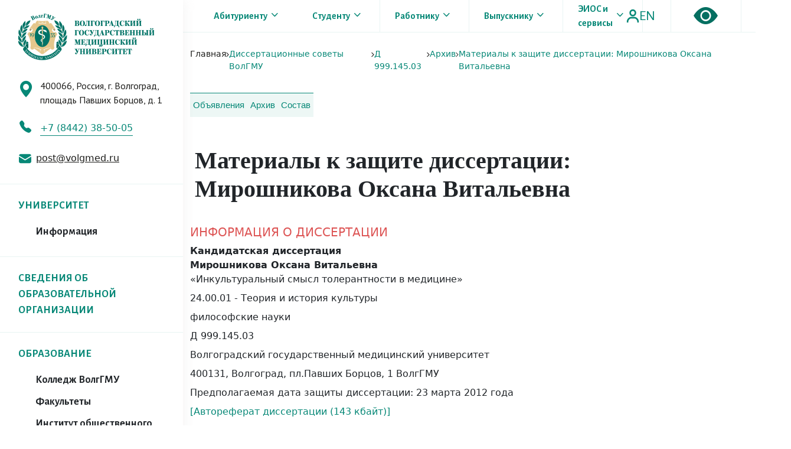

--- FILE ---
content_type: text/html; charset=UTF-8
request_url: https://www.volgmed.ru/dissertatsionnye-sovety-volgmu/d-999-145-03/arkhiv/miroshnikova/
body_size: 53301
content:
<!doctype html>
<html lang="en">
<head>
    <meta charset="UTF-8">
    <meta name="viewport"
          content="width=device-width, user-scalable=no, initial-scale=1.0, maximum-scale=1.0, minimum-scale=1.0">
    <meta http-equiv="X-UA-Compatible" content="ie=edge">

    <link href="https://fonts.googleapis.com/css2?family=Alegreya+Sans:wght@400;500;700&family=Fira+Sans&family=Old+Standard+TT:wght@700&family=PT+Sans:wght@400;700&family=PT+Serif:ital@1&display=swap" rel="stylesheet">

    <link href="https://cdn.jsdelivr.net/npm/bootstrap@5.0.1/dist/css/bootstrap.min.css" rel="stylesheet" integrity="sha384-+0n0xVW2eSR5OomGNYDnhzAbDsOXxcvSN1TPprVMTNDbiYZCxYbOOl7+AMvyTG2x" crossorigin="anonymous">

    <link rel="stylesheet" href="https://cdn.jsdelivr.net/npm/bootstrap-icons@1.5.0/font/bootstrap-icons.css">

    <link rel="stylesheet" href="/local/templates/vgmu/html/src/css/style.css?1769258910">
    <link rel="stylesheet" href="/local/templates/vgmu/html/src/css/callendar.css?1769258910">
    <link rel="stylesheet" href="/local/templates/vgmu/html/src/css/header.css?1769258910">
    <link rel="stylesheet" href="/local/templates/vgmu/html/src/css/footer.css?1769258910">
    <link rel="stylesheet" href="/local/templates/vgmu/html/src/css/news.css">
    <link rel="stylesheet" href="/local/templates/vgmu/html/src/css/feed_one.css">
    <link rel="stylesheet" href="/local/templates/vgmu/html/src/css/info.css">
    <link rel="stylesheet" href="/local/templates/vgmu/html/src/css/breadcrumbs.css">
    <link rel="stylesheet" href="/local/templates/vgmu/html/src/css/custom.css">
    <link rel="stylesheet" href="/local/templates/vgmu/html/src/vendor/toasrt/toastr.min.css">
    <link rel="stylesheet" href="/local/templates/vgmu/html/src/vendor/fileupload/css/jquery.fileupload.css">
    <link rel="stylesheet" href="/local/templates/vgmu/html/src/vendor/fileupload/css/jquery.fileupload-ui.css">
    <link rel="stylesheet" href="https://cdn.jsdelivr.net/npm/@fancyapps/ui@4.0/dist/fancybox.css" />


    <script src="/local/templates/vgmu/html/src/js/jquery-3.5.1.js"></script>

    <title>Материалы к защите диссертации: Мирошникова Оксана Витальевна</title>

    <meta http-equiv="Content-Type" content="text/html; charset=UTF-8" />
<meta name="robots" content="index, follow" />
<meta name="description" content="Д 999.145.03" />
<link href="/bitrix/css/main/system.auth/flat/style.min.css?16336736365404" type="text/css"  rel="stylesheet" />
<script type="text/javascript">if(!window.BX)window.BX={};if(!window.BX.message)window.BX.message=function(mess){if(typeof mess==='object'){for(let i in mess) {BX.message[i]=mess[i];} return true;}};</script>
<script type="text/javascript">(window.BX||top.BX).message({'JS_CORE_LOADING':'Загрузка...','JS_CORE_NO_DATA':'- Нет данных -','JS_CORE_WINDOW_CLOSE':'Закрыть','JS_CORE_WINDOW_EXPAND':'Развернуть','JS_CORE_WINDOW_NARROW':'Свернуть в окно','JS_CORE_WINDOW_SAVE':'Сохранить','JS_CORE_WINDOW_CANCEL':'Отменить','JS_CORE_WINDOW_CONTINUE':'Продолжить','JS_CORE_H':'ч','JS_CORE_M':'м','JS_CORE_S':'с','JSADM_AI_HIDE_EXTRA':'Скрыть лишние','JSADM_AI_ALL_NOTIF':'Показать все','JSADM_AUTH_REQ':'Требуется авторизация!','JS_CORE_WINDOW_AUTH':'Войти','JS_CORE_IMAGE_FULL':'Полный размер'});</script>

<script type="text/javascript" src="/bitrix/js/main/core/core.min.js?1633673636260887"></script>

<script>BX.setJSList(['/bitrix/js/main/core/core_ajax.js','/bitrix/js/main/core/core_promise.js','/bitrix/js/main/polyfill/promise/js/promise.js','/bitrix/js/main/loadext/loadext.js','/bitrix/js/main/loadext/extension.js','/bitrix/js/main/polyfill/promise/js/promise.js','/bitrix/js/main/polyfill/find/js/find.js','/bitrix/js/main/polyfill/includes/js/includes.js','/bitrix/js/main/polyfill/matches/js/matches.js','/bitrix/js/ui/polyfill/closest/js/closest.js','/bitrix/js/main/polyfill/fill/main.polyfill.fill.js','/bitrix/js/main/polyfill/find/js/find.js','/bitrix/js/main/polyfill/matches/js/matches.js','/bitrix/js/main/polyfill/core/dist/polyfill.bundle.js','/bitrix/js/main/core/core.js','/bitrix/js/main/polyfill/intersectionobserver/js/intersectionobserver.js','/bitrix/js/main/lazyload/dist/lazyload.bundle.js','/bitrix/js/main/polyfill/core/dist/polyfill.bundle.js','/bitrix/js/main/parambag/dist/parambag.bundle.js']);
BX.setCSSList(['/bitrix/js/main/lazyload/dist/lazyload.bundle.css','/bitrix/js/main/parambag/dist/parambag.bundle.css']);</script>
<script type="text/javascript">(window.BX||top.BX).message({'LANGUAGE_ID':'ru','FORMAT_DATE':'DD.MM.YYYY','FORMAT_DATETIME':'DD.MM.YYYY HH:MI:SS','COOKIE_PREFIX':'BITRIX_SM','SERVER_TZ_OFFSET':'10800','UTF_MODE':'Y','SITE_ID':'s1','SITE_DIR':'/','USER_ID':'','SERVER_TIME':'1769258910','USER_TZ_OFFSET':'0','USER_TZ_AUTO':'Y','bitrix_sessid':'2686f6af2ce48e0a8f2a209f3fe9c0f5'});</script>


<script type="text/javascript"  src="/bitrix/cache/js/s1/vgmu_info/kernel_main/kernel_main_v1.js?1750586402195893"></script>
<script type="text/javascript"  src="/bitrix/cache/js/s1/vgmu_info/kernel_main_polyfill_customevent/kernel_main_polyfill_customevent_v1.js?17505061141051"></script>
<script type="text/javascript" src="/bitrix/js/ui/dexie/dist/dexie.bitrix.bundle.min.js?163367363860291"></script>
<script type="text/javascript" src="/bitrix/js/main/core/core_ls.min.js?16336736367365"></script>
<script type="text/javascript" src="/bitrix/js/main/core/core_frame_cache.min.js?163367363611082"></script>
<script type="text/javascript" src="/bitrix/js/yandex.metrika/script.js?16653819303132"></script>
<script type="text/javascript">BX.setJSList(['/bitrix/js/main/core/core_fx.js','/bitrix/js/main/session.js','/bitrix/js/main/pageobject/pageobject.js','/bitrix/js/main/core/core_window.js','/bitrix/js/main/utils.js','/bitrix/js/main/date/main.date.js','/bitrix/js/main/core/core_date.js','/bitrix/js/main/polyfill/customevent/main.polyfill.customevent.js']);</script>
            <!-- Yandex.Metrika counter -->
            <script type="text/javascript">
                (function (m, e, t, r, i, k, a) {
                    m[i] = m[i] || function () {
                        (m[i].a = m[i].a || []).push(arguments)
                    };
                    m[i].l = 1 * new Date();
                    k = e.createElement(t), a = e.getElementsByTagName(t)[0], k.async = 1, k.src = r, a.parentNode.insertBefore(k, a)
                })
                (window, document, "script", "https://mc.yandex.ru/metrika/tag.js", "ym");

                ym("90717727", "init", {
                    clickmap: true,
                    trackLinks: true,
                    accurateTrackBounce: true,
                    webvisor: true,
                    ecommerce: "dataLayer",
                    params: {
                        __ym: {
                            "ymCmsPlugin": {
                                "cms": "1c-bitrix",
                                "cmsVersion": "21.400",
                                "pluginVersion": "1.0.6",
                                'ymCmsRip': 1300823010                            }
                        }
                    }
                });
            </script>
            <!-- /Yandex.Metrika counter -->
            
<script>window.dataLayer = window.dataLayer || [];</script>



<script type="text/javascript">var _ba = _ba || []; _ba.push(["aid", "dc8bb2d202bf30cbda7ec149c35da1d7"]); _ba.push(["host", "www.volgmed.ru"]); (function() {var ba = document.createElement("script"); ba.type = "text/javascript"; ba.async = true;ba.src = (document.location.protocol == "https:" ? "https://" : "http://") + "bitrix.info/ba.js";var s = document.getElementsByTagName("script")[0];s.parentNode.insertBefore(ba, s);})();</script>


</head>

<div id="panel"></div>

<div class="header-mobile">
    <div class="modal-mobile">
        <form action="/search/" method="get" class="mobile-search">
            <div class="mobile-search-block d-flex">
                <input type="text" name="q" class="mobile-input" placeholder="Поиск">
                <button  class="mobile-search-btn">
                    <img src="/local/templates/vgmu/html/src/img/search-mobile.svg" alt="">
                </button>
            </div>
        </form>
        
<div class="mobile-nav-block">
            <div class="mobile-nav-item" >
            <div class="mobile-nav-text">
                <a href="/matriculant/selection-committee/">Абитуриенту</a>
                                    <span><i class="bi bi-chevron-down"></i></span>
                    <ul class="mobile-drop-nav">
                                                    <li class="drop-nav-item">
                                <a href="/matriculant/selection-committee/obshchaya-informatsiya/">Приемная комиссия</a>
                            </li>
                                                    <li class="drop-nav-item">
                                <a href="/university/preduniversariy-volggmu/obshchaya-informatsiya/">Предуниверсарий ВолгГМУ</a>
                            </li>
                                                    <li class="drop-nav-item">
                                <a href="/matriculant/fakultety-i-napravleniya/obshchaya-informatsiya/">Факультеты и направления</a>
                            </li>
                                                    <li class="drop-nav-item">
                                <a href="/en/matriculant/selection-committee/obshchaya-informatsiya/">Иностранному абитуриенту (admission)</a>
                            </li>
                                                    <li class="drop-nav-item">
                                <a href="https://cloud.mail.ru/public/BQsM/LLnFsgykx">Справочник первокурсника</a>
                            </li>
                                                    <li class="drop-nav-item">
                                <a href="https://cloud.mail.ru/public/miUh/e1NVFocJg">First-year student guidebook</a>
                            </li>
                                            </ul>
                            </div>
        </div>
            <div class="mobile-nav-item" >
            <div class="mobile-nav-text">
                <a href="/apprentice/">Студенту</a>
                                    <span><i class="bi bi-chevron-down"></i></span>
                    <ul class="mobile-drop-nav">
                                                    <li class="drop-nav-item">
                                <a href="/apprentice/college-volggmu/">Среднее профессиональное образование</a>
                            </li>
                                                    <li class="drop-nav-item">
                                <a href="/apprentice/">Бакалавриат, специалитет, магистратура</a>
                            </li>
                                                    <li class="drop-nav-item">
                                <a href="/university/institut-nepreryvnogo-meditsinskogo-i-farmatsevticheskogo-obrazovaniya/upravlenie-podgotovki-v-ordinature/">Ординатура</a>
                            </li>
                                                    <li class="drop-nav-item">
                                <a href="/science/science-office/otdel-aspirantury-i-doktorantury/">Аспирантура</a>
                            </li>
                                                    <li class="drop-nav-item">
                                <a href="/university/institut-nepreryvnogo-meditsinskogo-i-farmatsevticheskogo-obrazovaniya/upravlenie-dopolnitelnogo-professionalnogo-obrazovaniya/">Дополнительное профессиональное образование</a>
                            </li>
                                                    <li class="drop-nav-item">
                                <a href="/apprentice/college-volggmu/otdel-professionalnogo-obucheniya-i-dopolnitelnogo-professionalnogo-obrazovaniya">Дополнительное образование</a>
                            </li>
                                                    <li class="drop-nav-item">
                                <a href="/apprentice/student-council/obshchaya-informatsiya/">Студенческий совет</a>
                            </li>
                                                    <li class="drop-nav-item">
                                <a href="/university/uchebnoe-upravlenie/faylovyy-menedzher/24927/">Расписание занятий</a>
                            </li>
                                                    <li class="drop-nav-item">
                                <a href="/university/mezhdunarodnaya-deyatelnost/">Иностранному студенту (foreign student)</a>
                            </li>
                                                    <li class="drop-nav-item">
                                <a href="https://cloud.mail.ru/public/BQsM/LLnFsgykx">Справочник первокурсника</a>
                            </li>
                                                    <li class="drop-nav-item">
                                <a href="https://cloud.mail.ru/public/miUh/e1NVFocJg">First-year student guidebook</a>
                            </li>
                                            </ul>
                            </div>
        </div>
            <div class="mobile-nav-item" >
            <div class="mobile-nav-text">
                <a href="/worker/">Работнику</a>
                                    <span><i class="bi bi-chevron-down"></i></span>
                    <ul class="mobile-drop-nav">
                                                    <li class="drop-nav-item">
                                <a href="/worker/">Управление кадров</a>
                            </li>
                                                    <li class="drop-nav-item">
                                <a href="/university/upravlenie-obrazovatelnih-programm/">Управление образовательных программ</a>
                            </li>
                                                    <li class="drop-nav-item">
                                <a href="/university/redaktsionno-izdatelskiy-sovet/">Редакционно-издательский совет</a>
                            </li>
                                                    <li class="drop-nav-item">
                                <a href="/worker/menedzhment-kachestva/faylovyy-menedzher/">Менеджмент качества</a>
                            </li>
                                                    <li class="drop-nav-item">
                                <a href="/university/tsentr-dopolnitelnogo-obrazovaniya13/shkola-ped-masterstva/">Программы обучения ДПО</a>
                            </li>
                                            </ul>
                            </div>
        </div>
            <div class="mobile-nav-item" >
            <div class="mobile-nav-text">
                <a href="/graduate/">Выпускнику</a>
                                    <span><i class="bi bi-chevron-down"></i></span>
                    <ul class="mobile-drop-nav">
                                                    <li class="drop-nav-item">
                                <a href="/graduate/accreditation-of-specialists/">Аккредитация специалистов</a>
                            </li>
                                                    <li class="drop-nav-item">
                                <a href="/university/tsentr-trudoustroystva-profkoma-volgmu/obshchaya-informatsiya/">Центр трудоустройства</a>
                            </li>
                                                    <li class="drop-nav-item">
                                <a href="https://www.volgmed.ru/university/assotsiatsiya-vypusknikov-volggmu/">Ассоциация выпускников ВолгГМУ</a>
                            </li>
                                            </ul>
                            </div>
        </div>
            <div class="mobile-nav-item" href="#menu-links" data-fancybox>
            <div class="mobile-nav-text">
                <a href="#menu-links">ЭИОС и сервисы</a>
                            </div>
        </div>
    </div>        
    <ul class="nav-links-modal">
                                    <li><a href="/university/">УНИВЕРСИТЕТ</a></li>
                                                <li><a href="/education/">ОБРАЗОВАНИЕ</a></li>
                                                <li><a href="/medicine/">МЕДИЦИНА</a></li>
                                                <li><a href="/science/">НАУКА</a></li>
                                                <li><a href="/sveden/">СВЕДЕНИЯ ОБ ОБРАЗОВАТЕЛЬНОЙ ОРГАНИЗАЦИИ</a></li>
                                                <li><a href="/university/mezhdunarodnaya-deyatelnost/">МЕЖДУНАРОДНАЯ ДЕЯТЕЛЬНОСТЬ</a></li>
                        </ul>
        <div class="mobile_auth">
            <img src="/local/templates/vgmu/html/src/img/mycab.svg" alt="">
            Вход в систему        </div>
    </div>
    <div class="container">
        <div class="row">
            <div class="col-md-12">
                <div class="mobile-logo">
                    <a href="/"><img src="/local/templates/vgmu/html/src/img/touch_logo.png" alt=""></a>
                </div>
            </div>
        </div>
    </div>
    <div class="header-nav-mobile">
        <div class="container">
            <div class="row">
                <div class="col-lg-12">
                    <div class="header-nav-items d-flex">
                        <img src="/local/templates/vgmu/html/src/img/burger_touch.svg" alt="" class="burger-menu">
                        <div class="header-nav-item d-flex">
                            <i class="bi bi-eye-fill"></i>
                            <div class="mobile-translate">
                                <a href="/en/dissertatsionnye-sovety-volgmu/d-999-145-03/arkhiv/miroshnikova/">EN</a>
                            </div>
                        </div>
                    </div>
                </div>
            </div>
        </div>
    </div>
</div>
<div class="content d-flex">
    <div class="menu">

        <a href="/"><img src="/local/templates/vgmu/html/src/img/info_logo.png" alt="" class="info_logo"></a>
        <div class="info-menu-content">
            <div class="info-address d-flex">
                <i class="bi bi-geo-alt-fill"></i>
                <p class="info-address-text">400066, Россия, г. Волгоград,
площадь Павших Борцов, д. 1</p>

            </div>
            <div class="info-phone">
                <i class="bi bi-telephone-fill"></i>
                <span class="phone-text">+7 (8442) 38-50-05</span>
            </div>
            <div class="info-email d-flex">
                <img height="21" width="21" src="/local/templates/vgmu/html/src/img/email.svg" alt="">
                <a href="mailto:post@volgmed.ru" class="email-text">post@volgmed.ru</a>            </div>
        </div>
        
<div class="info-nav">
            <div class="info-nav-item " id="modal_0"><a href="/university/">УНИВЕРСИТЕТ</a>
                            <div class="close-menu-info d-flex">
                    <img src="/local/templates/vgmu/html/src/img/close_menu.svg" alt="" class="close-menu">
                </div>
                <div class="info-modal-nav" id="modal_detail_0">
                    <ul>
                                                    <li class="modal-nav-item modal-nav-item-last"><a href="https://www.volgmed.ru/university">Информация</a></li>
                                            </ul>
                </div>
                    </div>
            <div class="info-nav-item " ><a href="/sveden/">СВЕДЕНИЯ ОБ ОБРАЗОВАТЕЛЬНОЙ ОРГАНИЗАЦИИ</a>
                    </div>
            <div class="info-nav-item " id="modal_2"><a href="/education/">ОБРАЗОВАНИЕ</a>
                            <div class="close-menu-info d-flex">
                    <img src="/local/templates/vgmu/html/src/img/close_menu.svg" alt="" class="close-menu">
                </div>
                <div class="info-modal-nav" id="modal_detail_2">
                    <ul>
                                                    <li class="modal-nav-item "><a href="/apprentice/college-volggmu/">Колледж ВолгГМУ</a></li>
                                                    <li class="modal-nav-item "><a href="/education/faculties/">Факультеты</a></li>
                                                    <li class="modal-nav-item "><a href="/education/faculties/institut-obshchestvennogo-zdorovya-volggmu/obshchaya-informatsiya/">Институт общественного здоровья имени Н.П.Григоренко</a></li>
                                                    <li class="modal-nav-item "><a href="/university/institut-nepreryvnogo-meditsinskogo-i-farmatsevticheskogo-obrazovaniya/">Институт НМФО</a></li>
                                                    <li class="modal-nav-item modal-nav-item-last"><a href="/apprentice/">Кафедры</a></li>
                                            </ul>
                </div>
                    </div>
            <div class="info-nav-item " id="modal_3"><a href="/medicine/">МЕДИЦИНА</a>
                            <div class="close-menu-info d-flex">
                    <img src="/local/templates/vgmu/html/src/img/close_menu.svg" alt="" class="close-menu">
                </div>
                <div class="info-modal-nav" id="modal_detail_3">
                    <ul>
                                                    <li class="modal-nav-item "><a href="/medicine/clinic/">Клиника №1</a></li>
                                                    <li class="modal-nav-item "><a href="/medicine/family-medicine-clinic/">Клиника семейной медицины</a></li>
                                                    <li class="modal-nav-item "><a href="/medicine/dentistry-clinic/">Стоматологический клинико-диагностический центр</a></li>
                                                    <li class="modal-nav-item modal-nav-item-last"><a href="/medicine/tsentr-elektronnogo-meditsinskogo-obrazovaniya/obshchaya-informatsiya/">Центр электронного  медицинского образования</a></li>
                                            </ul>
                </div>
                    </div>
            <div class="info-nav-item " id="modal_4"><a href="/science/">НАУКА</a>
                            <div class="close-menu-info d-flex">
                    <img src="/local/templates/vgmu/html/src/img/close_menu.svg" alt="" class="close-menu">
                </div>
                <div class="info-modal-nav" id="modal_detail_4">
                    <ul>
                                                    <li class="modal-nav-item "><a href="/news/science/">Новости науки</a></li>
                                                    <li class="modal-nav-item "><a href="/science/science-office/">Наука</a></li>
                                                    <li class="modal-nav-item "><a href="/dissertatsionnye-sovety-volgmu/">Диссертационные советы</a></li>
                                                    <li class="modal-nav-item "><a href="/periodicheskie-izdaniya/">Периодические издания</a></li>
                                                    <li class="modal-nav-item "><a href="https://ncils.ru/">НЦИЛС</a></li>
                                                    <li class="modal-nav-item "><a href="https://nomusvolgmed.ru/">НОМУС</a></li>
                                                    <li class="modal-nav-item "><a href="/science/grants/">Гранты и конкурсы</a></li>
                                                    <li class="modal-nav-item modal-nav-item-last"><a href="/science/meditsinskiy-turizm-problemy-i-perspektivy/">Медицинский туризм: проблемы и перспективы</a></li>
                                            </ul>
                </div>
                    </div>
            <div class="info-nav-item last-info-item" id="modal_5"><a href="/university/mezhdunarodnaya-deyatelnost/">МЕЖДУНАРОДНАЯ ДЕЯТЕЛЬНОСТЬ</a>
                            <div class="close-menu-info d-flex">
                    <img src="/local/templates/vgmu/html/src/img/close_menu.svg" alt="" class="close-menu">
                </div>
                <div class="info-modal-nav" id="modal_detail_5">
                    <ul>
                                                    <li class="modal-nav-item "><a href="/university/mezhdunarodnaya-deyatelnost/">Информация</a></li>
                                                    <li class="modal-nav-item "><a href="/university/mezhdunarodnaya-deyatelnost/upravlenie-vneshnikh-svyazey/index.php">Управление внешних связей</a></li>
                                                    <li class="modal-nav-item "><a href="/university/mezhdunarodnaya-deyatelnost/dekanat-po-rabote-s-inostrannymi-studentami/">Деканат по работе с иностранными студентами</a></li>
                                                    <li class="modal-nav-item "><a href="/university/mezhdunarodnaya-deyatelnost/dispetcherskaya-sluzhba-dlya-inostrannykh-obuchayushchikhsya/">Диспетчерская служба для иностранных обучающихся</a></li>
                                                    <li class="modal-nav-item "><a href="/university/mezhdunarodnaya-deyatelnost/mezhdunarodnyy-otdel/">Международный отдел</a></li>
                                                    <li class="modal-nav-item "><a href="https://www.volgmed.ru/university/podgotovitelnoe-otdelenie-dlya-inostrannykh-slushateley/obshchaya-informatsiya/">Подготовительное отделение для иностранных слушателей</a></li>
                                                    <li class="modal-nav-item modal-nav-item-last"><a href="https://www.volgmed.ru/university/mezhdunarodnaya-deyatelnost/file-manager/">Файловый менеджер</a></li>
                                            </ul>
                </div>
                    </div>
    </div>        <form action="/search/" method="get" class="info-form">
            <div class="input-block">
                <input name="q" type="text" class="info-input" placeholder="Поиск">
                <button  class="info-search">
                    <img src="/local/templates/vgmu/html/src/img/info_search.svg" alt="">
                </button>
            </div>

        </form>
    </div>
    <div class="modal_call">
    <div class="modal_body">
        <div class="modal_content">
                            <div class="close_modal">
                    <div class="close_modal-item">
                        <img src="/local/templates/vgmu/html/src/img/close_modal.svg" alt="" class="close_modal-btn">
                    </div>
                </div>
                <div class="choose_modal d-flex">
                    <h2 class="choose_modal-item" id="auth">
                        Вход                    </h2>
 					                </div>
                
<div class="modal-form-block" id="form-auth">

    
    <form name="form_auth" method="post" target="_top" action="/dissertatsionnye-sovety-volgmu/d-999-145-03/arkhiv/miroshnikova/" class="modal_form">
        <input required type="text" class="modal-form-input" name="USER_LOGIN" maxlength="255" value="" placeholder="Логин" />
        <input required type="password" class="modal-form-input" placeholder="Пароль" name="USER_PASSWORD" maxlength="255" autocomplete="off" />
                    <div class="bx-authform-formgroup-container">
                <div class="checkbox">
                    <label class="bx-filter-param-label">
                        <input type="checkbox" id="USER_REMEMBER" name="USER_REMEMBER" value="Y" />
                        <span class="bx-filter-param-text">Запомнить меня на этом компьютере</span>
                    </label>
                </div>
            </div>
                <input type="submit" class="btn btn-primary enter_modal" name="AUTH_ACTION" value="Войти" />

        
            </form>
</div>
<script type="text/javascript">
		try{document.form_auth.USER_LOGIN.focus();}catch(e){}
	</script>                    </div>
    </div>
</div>    <div class="main-content">
        <header class="d-flex header ">
<!--            <div class="modal_call">-->
<!--                <div class="modal_body">-->
<!--                    <div class="modal_content">-->
<!--                        <div class="close_modal">-->
<!--                            <div class="close_modal-item">-->
<!--                                <img src="/local/templates/vgmu/html/src/img/close_modal.svg" alt="" class="close_modal-btn">-->
<!--                            </div>-->
<!--                        </div>-->
<!--                        <div class="choose_modal d-flex">-->
<!--                            <h2 class="choose_modal-item" id="auth">-->
<!--                                Вход-->
<!--                            </h2>-->
<!--                            <h2 class="choose_modal-item" id="register">-->
<!--                                Регистрация-->
<!--                            </h2>-->
<!--                        </div>-->
<!--                        <div class="modal-form-block" id="form-auth">-->
<!--                            <form action="/" class="modal_form">-->
<!--                                <input required type="text" class="modal-form-input" placeholder="Логин">-->
<!--                                <input required type="password" class="modal-form-input" placeholder="Пароль">-->
<!--                                <button class="enter_modal">-->
<!--                                    Вход-->
<!--                                </button>-->
<!--                            </form>-->
<!--                        </div>-->
<!--                        <div class="modal-form-block " id="form-register">-->
<!--                            <form action="" class="modal_form">-->
<!--                                <input type="text" required class="modal-form-input" placeholder="Ваше имя">-->
<!--                                <input type="email" required class="modal-form-input" placeholder="Ваш e-mail">-->
<!--                                <input type="tel" required class="modal-form-input" placeholder="Ваш телефон">-->
<!--                                <button type="submit" class="enter_modal">-->
<!--                                    Вход-->
<!--                                </button>-->
<!--                            </form>-->
<!--                        </div>-->
<!---->
<!--                    </div>-->
<!--                </div>-->
<!--            </div>-->
            
<div class="info-navbar d-flex">
    	<div class="info-navbar-item " id="nav-bt-first"><a href="/matriculant/selection-committee/">Абитуриенту</a>
        <img src="/local/templates/vgmu/html/src/img/chevdown.png" alt="">
            <ul class="info-drop-nav d-flex ">
                                                    <li class="info-drop-nav-item abitur">
                                                    <a href="/matriculant/selection-committee/obshchaya-informatsiya/">Приемная комиссия</a>
                                                    <a href="/university/preduniversariy-volggmu/obshchaya-informatsiya/">Предуниверсарий ВолгГМУ</a>
                                                    <a href="/matriculant/fakultety-i-napravleniya/obshchaya-informatsiya/">Факультеты и направления</a>
                                                    <a href="/en/matriculant/selection-committee/obshchaya-informatsiya/">Иностранному абитуриенту (admission)</a>
                                                    <a href="https://cloud.mail.ru/public/BQsM/LLnFsgykx">Справочник первокурсника</a>
                                                    <a href="https://cloud.mail.ru/public/miUh/e1NVFocJg">First-year student guidebook</a>
                                            </li>
                                            </ul>
        </div>
    	<div class="info-navbar-item " ><a href="/apprentice/">Студенту</a>
        <img src="/local/templates/vgmu/html/src/img/chevdown.png" alt="">
            <ul class="info-drop-nav d-flex ">
                                                    <li class="info-drop-nav-item abitur">
                                                    <a href="/apprentice/college-volggmu/">Среднее профессиональное образование</a>
                                                    <a href="/apprentice/">Бакалавриат, специалитет, магистратура</a>
                                                    <a href="/university/institut-nepreryvnogo-meditsinskogo-i-farmatsevticheskogo-obrazovaniya/upravlenie-podgotovki-v-ordinature/">Ординатура</a>
                                                    <a href="/science/science-office/otdel-aspirantury-i-doktorantury/">Аспирантура</a>
                                                    <a href="/university/institut-nepreryvnogo-meditsinskogo-i-farmatsevticheskogo-obrazovaniya/upravlenie-dopolnitelnogo-professionalnogo-obrazovaniya/">Дополнительное профессиональное образование</a>
                                                    <a href="/apprentice/college-volggmu/otdel-professionalnogo-obucheniya-i-dopolnitelnogo-professionalnogo-obrazovaniya">Дополнительное образование</a>
                                                    <a href="/apprentice/student-council/obshchaya-informatsiya/">Студенческий совет</a>
                                                    <a href="/university/uchebnoe-upravlenie/faylovyy-menedzher/24927/">Расписание занятий</a>
                                                    <a href="/university/mezhdunarodnaya-deyatelnost/">Иностранному студенту (foreign student)</a>
                                                    <a href="https://cloud.mail.ru/public/BQsM/LLnFsgykx">Справочник первокурсника</a>
                                                    <a href="https://cloud.mail.ru/public/miUh/e1NVFocJg">First-year student guidebook</a>
                                            </li>
                                            </ul>
        </div>
    	<div class="info-navbar-item " ><a href="/worker/">Работнику</a>
        <img src="/local/templates/vgmu/html/src/img/chevdown.png" alt="">
            <ul class="info-drop-nav d-flex ">
                                                    <li class="info-drop-nav-item abitur">
                                                    <a href="/worker/">Управление кадров</a>
                                                    <a href="/university/upravlenie-obrazovatelnih-programm/">Управление образовательных программ</a>
                                                    <a href="/university/redaktsionno-izdatelskiy-sovet/">Редакционно-издательский совет</a>
                                                    <a href="/worker/menedzhment-kachestva/faylovyy-menedzher/">Менеджмент качества</a>
                                                    <a href="/university/tsentr-dopolnitelnogo-obrazovaniya13/shkola-ped-masterstva/">Программы обучения ДПО</a>
                                            </li>
                                            </ul>
        </div>
    	<div class="info-navbar-item " ><a href="/graduate/">Выпускнику</a>
        <img src="/local/templates/vgmu/html/src/img/chevdown.png" alt="">
            <ul class="info-drop-nav d-flex ">
                                                    <li class="info-drop-nav-item abitur">
                                                    <a href="/graduate/accreditation-of-specialists/">Аккредитация специалистов</a>
                                                    <a href="/university/tsentr-trudoustroystva-profkoma-volgmu/obshchaya-informatsiya/">Центр трудоустройства</a>
                                                    <a href="https://www.volgmed.ru/university/assotsiatsiya-vypusknikov-volggmu/">Ассоциация выпускников ВолгГМУ</a>
                                            </li>
                                            </ul>
        </div>
    	<div class="info-navbar-item " href="#menu-links" data-fancybox><a href="#menu-links">ЭИОС и сервисы</a>
        <img src="/local/templates/vgmu/html/src/img/chevdown.png" alt="">
            <ul class="info-drop-nav d-flex ">
                                    <li class="info-drop-nav-item abitur">
  <a href="https://study.volgmed.ru/"  target="_blank">ЭИОС 2.0 | Личный кабинет студента</a>
<a href="https://study.volgmed.ru/"  target="_blank">ЭИОС 2.0 | Личный кабинет преподавателя</a>
 <a href="https://elearning.volgmed.ru/"   target="_blank">ЭИОП | Образовательный портал</a>
    <a href="https://drive.google.com/file/d/1tC01Az6eV0A5piyNBeAuVS7nLVV35xKB/view"  target="_blank">Внешние образовательные ресурсы</a>

<a href="https://skills.volgmed.ru/"  target="_blank">ЭИОП ДО 2.0 | Карьериум</a>
    <a href="https://e.volgmed.ru/"   target="_blank">ЭИОП ДО | Образовательный портал дополнительного образования</a>
    <a href="https://study.volgmed.ru/"   target="_blank">ЭИОП 2.0 | Курсориум</a>
    <a href="https://directum.volgmed.ru/"   target="_blank">АСЭД | Directum RX</a>
    <a href="https://factory.volgmed.ru/"   target="_blank">ЭИОС ДО | Личный кабинет слушателей ДО и ДПО</a>
</li>
                             </ul>
        </div>
    </div>
            <div class="info-btns d-flex">
                <div class="info-special d-flex ">
                    <img width="22" src="/local/templates/vgmu/html/src/img/mycab.svg" class="info-nav-mycab">
                    <span class="info-nav-translate"><a href="/en/dissertatsionnye-sovety-volgmu/d-999-145-03/arkhiv/miroshnikova/">EN</a></span>
                </div>
                <div class="vision d-flex">
                    <a href="?special=Y" title="Перейти на версию сайта для слабовидящих">
                        <i class="bi bi-eye-fill"></i>
                    </a>
                </div>
            </div>
        </header>
        <section class="info-content">
            <div class="container container-big">
                <div class="row">
                    <div class="col-lg-3">
                        <div class="breadcrumbs d-flex">

                            <a href="/" class="bread-item">Главная</a><span><img src="/local/templates/vgmu/html/src/img/breadsplit.svg" alt=""></span>
<a href="/dissertatsionnye-sovety-volgmu/" class="bread-item last-bread">Диссертационные советы ВолГМУ</a><span><img src="/local/templates/vgmu/html/src/img/breadsplit.svg" alt=""></span>
<a href="/dissertatsionnye-sovety-volgmu/d-999-145-03/" class="bread-item last-bread">Д 999.145.03</a><span><img src="/local/templates/vgmu/html/src/img/breadsplit.svg" alt=""></span>
<a href="/dissertatsionnye-sovety-volgmu/d-999-145-03/arkhiv/" class="bread-item last-bread">Архив</a><span><img src="/local/templates/vgmu/html/src/img/breadsplit.svg" alt=""></span>
<a href="/dissertatsionnye-sovety-volgmu/d-999-145-03/arkhiv/miroshnikova/" class="bread-item last-bread">Материалы к защите диссертации: Мирошникова Оксана Витальевна</a>                        </div>
                    </div>
                </div>
                <div class="row">
                    <div class="col-lg-12">
                        
<div class="nav-buttons d-flex">
            <a href="/dissertatsionnye-sovety-volgmu/d-999-145-03/" class="nav-button">Объявления</a>
            <a href="/dissertatsionnye-sovety-volgmu/d-999-145-03/arkhiv/" class="nav-button">Архив</a>
            <a href="/uploads/files/2015-9/46926-spisok_chlenov_dissertacionnogo_soveta_dm208_008_07.pdf" class="nav-button">Состав</a>
    </div>                    </div>
                </div>
                <div class="row">
                    <div class="col-lg-12">
                        <h1 class="info-title">
                            Материалы к защите диссертации: Мирошникова Оксана Витальевна                        </h1>
                        <div class="info-text-content"><h5 style="color: #D55; text-transform: uppercase;">Информация о диссертации</h5>
<dl><dt><b>Кандидатская диссертация</b></dt><dt><b>Мирошникова Оксана Витальевна</b></dt><dd>«Инкультуральный смысл толерантности в медицине»</dd>
<dd>24.00.01 - Теория и история культуры</dd>
<dd>философские науки</dd>
<dd>Д 999.145.03</dd>
<dd>Волгоградский государственный медицинский университет</dd>
<dd>400131, Волгоград, пл.Павших Борцов, 1 ВолгГМУ</dd>
<dd>Предполагаемая дата защиты диссертации: 23 марта 2012 года</dd>
<dd><a href="/uploads/dsovet/autoref/7-339-1329480231_miroshnikova_oksana_vitalevna.doc">[Автореферат диссертации (143 кбайт)]</a></dd>
<dd>Дата публикации объявления 17 февраля 2012 года</dd>
</dl>
<h5 style="color: #D55; text-transform: uppercase;">Отзывы на диссертацию *</h5>
<dl><dt><i>Нет опубликованных отзывов.</i></dt></dl>
<div class="SmallHint">* Убедительная просьба к лицам, присылающим в совет отзывы на автореферат и диссертацию,

            высылать текст отзыва в формате Adobe PDF на электронную почту совета: <a href="mailto:inhabitus@mail.ru">inhabitus@mail.ru</a>.</div>
<br/>

</div>
</div>
</div>
</div>


</section>
</div>
</div>
<footer>
    <div class="container">
        <div class="row">
            <div class="col-lg-12">
                <div class="footer-nav d-flex">
                    <div class="footer-nav-item ">
                        <h4 class="footer-item-title">
                            Контакты                        </h4>
                        <div class="footer-item-content d-flex">
                            <img src="/local/templates/vgmu/html/src/img/lens.svg" alt="" class="footer-item-img ">
                            <p class="footer-item-text ">400066, Россия, г. Волгоград,
площадь Павших Борцов, д. 1</p>
                        </div>
                        <div class="footer-item-content d-flex">
                            <img src="/local/templates/vgmu/html/src/img/email_footer.svg" alt="" class="footer-item-img footer-hm">
                            <p class="footer-item-text footer-hm" id="email-footer">
                                post@volgmed.ru                            </p>
                            <div class="phone-footer-m">
                                <img src="/local/templates/vgmu/html/src/img/phone.svg" alt="" class="footer-item-img">
                                <p class="footer-item-text" id="phone-footer-m">
                                    +7 (8442) 38-50-05                                </p>
                            </div>
                        </div>
                        <div class="footer-item-content d-flex">
                            <img src="/local/templates/vgmu/html/src/img/phone.svg" alt="" class="footer-item-img footer-hm">
                            <p class="footer-item-text footer-hm">
                                +7 (8442) 38-50-05                            </p>
                            <div class="mobile-footer-email">
                                <img src="/local/templates/vgmu/html/src/img/email_footer.svg" alt="" class="footer-item-img">
                                <p class="footer-item-text" id="email-footer-m">
                                    post@volgmed.ru                                </p>
                            </div>
                        </div>
                    </div>
                    <div class="footer-nav-item" id="footer-middle-item">
                        <h4 class="footer-item-title">
                            Приёмная комиссия:
                        </h4>
                        <div class="footer-item-content d-flex">
                            <img src="/local/templates/vgmu/html/src/img/phone.svg" alt="" class="footer-item-img">
                            <p class="footer-item-text">
                                +7 (8442) 53-23-33                            </p>
                        </div>
                        <h4 class="footer-item-title">
                            Иностранный отдел:
                        </h4>
                        <div class="footer-item-content d-flex">
                            <img src="/local/templates/vgmu/html/src/img/phone.svg" alt="" class="footer-item-img">
                            <p class="footer-item-text">
                                +7 (8442) 38-30-18                            </p>
                        </div>
                    </div>
<div class="footer-nav-item">
<!--LiveInternet counter--><a href="https://www.liveinternet.ru/click"target="_blank"><img id="licnt471C" width="88" height="120" style="border:0" title="LiveInternet: показано количество просмотров и посетителей"src="[data-uri]"alt=""/></a><script>(function(d,s){d.getElementById("licnt471C").src="https://counter.yadro.ru/hit?t27.1;r"+escape(d.referrer)+((typeof(s)=="undefined")?"":";s"+s.width+""+s.height+""+(s.colorDepth?s.colorDepth:s.pixelDepth))+";u"+escape(d.URL)+";h"+escape(d.title.substring(0,150))+";"+Math.random()})(document,screen)</script><!--/LiveInternet-->
                </div>
                    <div class="footer-nav-item">
                        <h4 class="footer-item-title">
                            Мы в социальных сетях:
                        </h4>
                        <div class="footer-links d-flex"><a href="https://www.youtube.com/user/volgmed"><img src="/local/templates/vgmu/html/src/img/youtube.svg" alt=""> </a> <a href="tg://resolve?domain=volggmu_vuz"> <img src="/local/templates/vgmu/html/src/img/telegram.svg" alt=""></a> <a href="https://vk.com/volggmu"> <img src="/local/templates/vgmu/html/src/img/VK_Logo.svg"> </a> <a href="https://ok.ru/group/70000000858354"> <img src="/local/templates/vgmu/html/src/img/ok_logo.svg"></a><!--<a href="https://www.youtube.com/user/volgmed">&nbsp;</a>-->&nbsp;</div>
                    </div>
                </div>
                <hr class="footer-hr">
                <div class="d-flex justify-content-between mb-2">

                        <a href="https://abiturient.volgmed.ru/docInfo/user-politics/" target="_blank">Пользовательское соглашение</a>
<a href="https://abiturient.volgmed.ru/upload/medialibrary/c63/42ml18uwvfjm2v0i1y13hl750t10n2i2.pdf" target="_blank">Политика по обработке персональных данных</a>
<a href="https://abiturient.volgmed.ru/upload/medialibrary/e80/tno9t15g13d321p33oficcgzypfuoqqp.pdf" target="_blank">Политика конфиденциальности</a>

                </div>
                <div class="footer-copyright d-flex">

                    <p>
                        <img src="/local/templates/vgmu/html/src/img/copyright.svg" alt="">
                        2026 Волгоградский государственный медицинский университет - Все права защищены                    </p>
                </div>
            </div>
        </div>
    </div>

</footer>
<script>
    $('.mobile_auth').click(function () {
        $('.modal_call').css({"display" : "block", "z-index": "9999"})
        if (!$('#register').hasClass('choose_modal-active')) {
            $('#auth').addClass('choose_modal-active')
        }
    })

    $('section ').click(function () {
        $('.modal-mobile').css({
            "display":"none"
        })
    })
    $('.burger-menu').click(function () {
        if($('.modal-mobile').is(':hidden')){
            $('.modal-mobile').css({
                "display":"block"

            })
        }else{
            $('.modal-mobile').css({
                "display":"none"
            })
        }

    })
</script><div id="menu-links">
	<h2 class="EIOSLinksHeader" style="font-size: 1.3em;">Электронная информационно-образовательная среда</h2>
        <p><b><a href="//iskra.volgmed.ru" class="button-primary">ЭИОС студент / магистр</a></b></p>
        <p><b><a href="//elearning.volgmed.ru" class="button-primary">ЭИОС ординатор / аспирант</a></b></p>
        <p><b><a href="//iskra.volgmed.ru" class="button-primary">ЭИОС преподаватель</a></b></p>
        <p><b><a href="//elearning.volgmed.ru" class="button-primary">Образовательный портал</a></b></p>
        <p><b><a href="https://drive.google.com/file/d/1tC01Az6eV0A5piyNBeAuVS7nLVV35xKB/view" class="button-primary" target="_blank">Внешние образовательные ресурсы</a></b></p>
    </div><script src="/local/templates/vgmu/html/src/js/modal.js?1769258910"></script>
<script src="https://cdn.jsdelivr.net/npm/@fancyapps/ui@4.0/dist/fancybox.umd.js"></script>
<script src="https://cdn.jsdelivr.net/npm/bootstrap@5.1.3/dist/js/bootstrap.bundle.min.js" integrity="sha384-ka7Sk0Gln4gmtz2MlQnikT1wXgYsOg+OMhuP+IlRH9sENBO0LRn5q+8nbTov4+1p" crossorigin="anonymous"></script>
<script src="/local/templates/vgmu/html/src/vendor/toasrt/toastr.min.js?1769258910"></script>
<script src="/local/templates/vgmu/html/src/vendor/fileupload/js/vendor/jquery.ui.widget.js?1769258910"></script>
<script src="/local/templates/vgmu/html/src/vendor/fileupload/js/jquery.iframe-transport.js?1769258910"></script>
<script src="/local/templates/vgmu/html/src/vendor/fileupload/js/jquery.fileupload.js?1769258910"></script>


<script src="/local/templates/vgmu/html/src/vendor/toasrt/toastr.min.js?1769258910"></script>

<script src="/local/templates/vgmu/html/src/js/custom.js"></script>

<script>
    $('.mobile-nav-item').hover(function (e) {
        $(e.currentTarget).children('.mobile-nav-text')
            .children('span').children('i')
            .addClass('bi-chevron-up')
    })
    $('.mobile-nav-item').mouseleave(function (e) {
        $(e.currentTarget).children('.mobile-nav-text')
            .children('span').children('i')
            .removeClass('bi-chevron-up')
    })

</script>
</body>

</html>

--- FILE ---
content_type: text/css
request_url: https://www.volgmed.ru/local/templates/vgmu/html/src/css/style.css?1769258910
body_size: 24429
content:
@import url('https://fonts.googleapis.com/css2?family=Alegreya+Sans:wght@400;500;700&family=Fira+Sans&family=Old+Standard+TT:wght@700&family=PT+Sans:wght@400;700&family=PT+Serif:ital@1&display=swap');

@font-face {
	font-family: 'AustinCyr';
	src: url('/fonts/AustinCyr-Roman.ttf');
}
body {
    background: #ffffff;
    overflow-x: hidden;
}

a {
    text-decoration: none;
    color: #078877;
}
a:hover,
a:active,
a:focus{
    color:#36B7A6;
}
li {
    list-style-type: none;
}

.title_slide {
    font-family: "Old Standard";
    font-weight: bold;
    font-size: 64px;
    width: 532px;
    margin-top: 98px;
    margin-bottom: 171px;
    color: white;
}

.new-rating {
    display: block;
}

.new-rating__list {
    display: grid;
    grid-template-columns: 1fr 1fr 1fr;
    column-gap: 24px;
    row-gap: 24px;
}
.new-rating__item {
    display: grid;
    align-content: baseline;
    transition: transform 0.4s ease;
}
.new-rating__item-pic {
    display: flex;
    justify-content: center;
}


.new-rating__item-pic img {
    max-width: 100%;
    width: 100%;
    height: auto;
    object-fit: cover;
    filter: grayscale(1);
    transition: filter 0.4s ease;
}

.new-rating__item-btn {
    display: flex;
    align-items: center;
    column-gap: 20px;
    margin: 10px auto;
    padding: 10px 0;
    background-color: transparent;
    border: 0;
    outline: 0;
    width: fit-content;
    font-weight: 700;
    font-size: 18px;
}

.new-rating__item-info {
    max-height: 0;
    overflow: hidden;
    opacity: 0;
    transition: all 0.4s linear;
}

.new-rating__item.active .new-rating__item-info {
    max-height: 500px;
    opacity: 1;
    transition: all 0.4s linear;
}
.new-rating__item.active .new-rating__item-pic img {
    filter: grayscale(0);
}


.new-rating__item-rows {
    display: flex;
    flex-direction: column;
    row-gap: 4px;
}

.new-rating__item-row {
    display: flex;
    align-items: center;
    column-gap: 4px;
    row-gap: 4px;
}

.new-rating__item-row p {
    margin: 0;
}

.new-rating__item-row span {
    margin: 0;
    font-weight: 600;
    color: #36B7A6;
}

@media (hover:hover) {
    .new-rating__item:hover .new-rating__item-btn {
        color: #36B7A6;
    }

    .new-rating__item:hover .new-rating__item-pic img {
        filter: grayscale(0);
    }
}
@media (max-width: 1624px) {
    .new-rating {
        max-width: 90%;
    }
}

@media (max-width: 1024px) {
    .new-rating {
        max-width: 100%;
    }
    .new-rating__list {
        grid-template-columns: 1fr 1fr;
    }
}

@media (max-width: 767px) {
    .new-rating__list {
        grid-template-columns: 1fr;
    }

    .new-rating__item-pic {
        display: flex;
        justify-content: flex-start;
    }

    .new-rating__item-pic img {
        max-width: 400px;
        max-height: 120px;
        object-fit: contain;
    }


    .new-rating__item-btn {
        margin: 10px 0;
    }

}

.block-slide {
    justify-content: flex-end;
}
.slider-dots {
    position: relative;
    top: -60px;
}
.slider-dots-ul {
    justify-content: center;
    gap: 10px;
    padding: 0;
    margin-top: 15px;
    margin-bottom: 41px;

}

ul {
    padding-left: 0;
}
.slider-dots-ul > li {
    width: 35px;
    height: 23px;
    border-radius: 13px;
    padding-top: 5px;
    transition: 0.2s;
}
.slider {
    background-image: url("../img/slider.png");
    background-color: #088876;
    background-repeat: no-repeat;
    min-width: 100%;
    transition: 2s;
}
.slider-box {
    overflow: hidden;
}
.slides {

}
/*Новости*/
.news {
    padding-top: 60px;
}
.news-top {
    align-items: center;
    justify-content: space-between;
    margin-bottom: 30px;
}
.news-title {
    font-family: "Old Standard";
    color: #1D1D1B;
    font-weight: bold;
    font-size: 48px;
}
.full-news {
    font-family: "PT-Sans" , sans-serif;
    font-size: 16px;
    color: #078877;
}
.full-news > div {
    align-items: center;
}
.full-news > div > span {
    margin-right: 8px;
}
.full-news > div:hover {
    color: #078877;
}
.news-nav-ul {
    gap: 3.01vw;
    font-size: 20px;
    font-family: "Alegreya Sans", sans-serif;
    margin-bottom: 25px;
}
.news-nav-ul > li {
    padding-bottom: 1px;
    transition: 0.3s;
    border-bottom: 1px solid white;
}
.news-nav-ul > li:hover {
    color: #078877;
    border-bottom: 1px solid #078877;
    cursor: pointer;
}
#text-news-item-main {
    padding-left: 37px;
    padding-top: 30px;
    width: 860px;
}
.text-news-item > p {
    font-family: "PT Sans", sans-serif;
}
.text-news-item {
    background: white;
    box-shadow:  0 0 20px rgba(229, 227, 227, 0.98);
    max-width: 100%;
}
.text-news-main {
    font-size: 18px;
    width: 750px;
    margin-bottom: 27px;
    margin-top: 12px;
    max-width: 100%;
}
.detailed-block > span {
    margin-right: 7px;
}

.detailed-main {
    font-size: 18px;
    color: #078877;
}
.text-news-small {
    padding-top: 10px;
    /*width: 403px;*/
    line-height: 23px;
}
.detailed-small {
    color: #078877;
}
.text-news-item > a:hover {
    color: #078877;
}
.text-news-item {
    padding-top: 20px;
    padding-left: 18px;
    margin-bottom: 20px;
    padding-bottom: 38px;
    /*width: 420px;*/
}
.date-news {
    color: #8E8E8E;
    font-family: "PT serif";

}
.events-top {
    align-items: center;
    justify-content: space-between;
    margin-bottom: 30px;
    margin-top: 140px;
}
.event-date > span {
 margin-left: 6px;
}
.text-event {
    margin-left: 50px;
}
.event-date {
    color: #078877;
    font-family: "PT serif";
}
.event-item {
    align-items: center;
}
.event-title {
    font-size: 18px;
    font-family: "PT Sans", sans-serif;
    font-weight: bold;
    margin-top: 11px;
    margin-bottom: 15px;
}
.conduct {
    font-family: "PT Sans", sans-serif;
    max-width: 371px;
    width: 100%;
    font-size: 16px;
}
.event-rule {
    color: #929191;
    width: 420px;
    max-width: 100%;
    margin: 30px 0px;
}
.events-scroll {
    /*height: 640px;*/
    overflow-y: auto;

}
.events-scroll::-webkit-scrollbar {
    width: 4px;
}
.events-scroll::-webkit-scrollbar-track {
    background: #DFDFDF;
}
.events-scroll::-webkit-scrollbar-thumb {
    background: #078877;
}
.main-media {
    width: 749px;
    height: 379px;
    display: block;
}
.media-info-main {
    padding-top: 18px;
    padding-left: 36px;
    box-shadow:  0 0 12px rgba(229, 227, 227, 0.98);
    width: 749px;
}
.date-media {
    font-family: "PT serif";
    color: #078877;
    font-size: 14px;
}
.media-item-main {
}
.title-media {
    font-family: "PT Sans", sans-serif;
    font-weight: bold;
    font-size: 18px;
    padding-top: 15px;
}
.conduct-media {
    font-family: "PT Sans", sans-serif;
    padding-bottom: 26px;
}
.item-media {
    display: block;
    width: 199px;
    height: 113px;

}

.media-info {
    box-shadow:  0 0 10px rgba(229, 227, 227, 0.78);

}
.media-item:hover {
    cursor: pointer;
}
.media-info-title {
    font-family: "PT Sans", sans-serif;
    font-size: 16px;
    width: 330px;
    padding: 43px 0px;
    padding-left: 20px;
    padding-right: 3px;
    font-weight: bold;

}
.media-item {
    margin-bottom: 20px;
}
.wrap-media > iframe {
    pointer-events: none;
}
.activity-title {
    text-align: center;
    padding-top: 45px;
    width: 420px;
    margin: 0 auto;
    font-weight: 400;
    padding-bottom: 17px;
    line-height: 31px;
	padding-left: 20px;
	padding-right: 20px;
}
.activity {
    margin-top: 171px;
    margin-bottom: 152px;
}
.activity-item {
    font-family: "Alegreya Sans", sans-serif;
    box-shadow:  0 0 10px rgba(229, 227, 227, 0.78);
    background: white;
    color: #1D1D1B;
    transition: 0.2s;
}
.activity-item:hover {
    background-color: #078877;
    color: white;
}
.activity-item:hover .activity-trans {
    background: white;
    color: #078877 ;
}
#middle {
    width: 270px;
}
.activity-trans > i {
    font-size: 21px;
    color: white;
    font-weight: bold;
}
.activity-item:hover .activity-trans > i {
    color: #078877;
}
.activity-trans {
    position: relative;
    top: 24px;
    width: 64px;
    background: #078877;
    align-items: center;
    padding: 8px 0;
    text-align: center;
    box-shadow:  0 0 8px rgba(47, 47, 47, 0.26);
    margin: 0 auto;
    transition: 0.2s;
}
.dot-item {
    width: 11px;
    height: 11px;
    background: white;
    margin: 0 auto;
    position: relative;
    border-radius: 50%;
    transition: 0.2s;
}
.rule-first {
    display: none;
}
.mobile-full-events {
    display: none;
}

.calendar-open {
    display: none;
}
.top-line-news {
    display: none;
}
.d-flex .email-icon {
	display: flex;
}

#menu-links {
	width: 40%; 
	text-align: center; 
	display: none;
}

#menu-links .button-primary {
	background: #cfe5fa;
	cursor: pointer;
    height: 16px;
    width: 100px;
    border: 1px solid #CFCFCF;
    border-right: 1px solid #B7B7B7;
    border-bottom: 1px solid #B7B7B7;
    padding: 4px;
    font: bold 10px Tahoma,Arial,Helvetica;
    color: black;
    text-decoration: none;
    text-align: center;
    -webkit-border-radius: 5px;
    -moz-border-radius: 5px 5px 5px 5px;
    border-radius: 5px;
}

#menu-links p {
	margin-bottom: 10px;
}

#menu-links a:hover {
	color: red;
}

#menu-links h2 {
	font-family: tahoma, arial, verdana, sans-serif, Lucida Sans;
}

.event-row .calendar-col{
    display: none;
}

.event-row .col-lg-6 {
    flex: 1 1 100%;
    width: 100%;
}

.event-row .conduct {
    max-width: 100%;
}

.event-row .event-rule {
    width: 100%;
}

/*adaptivity*/
@media (max-width:800px) {
	#menu-links {
		width: 100%;
	}
}

@media (max-width:1399px) {

    .main-line-news {

        display: flex;
       justify-content: space-between;

    }
    .main-line-news >  div {
        /*width: 450px;*/
        width: 100%;
        margin: 0 auto;

    }

    
    .main-line-news >  div.col-lg-4{
        width: 50%;
    }


    .main-line-news > div >div > img {
        width: 100%;
        height: auto;


    }
    .main-line-news > .col-lg-4 {
        justify-content: center;
        margin: 0 auto;
    }
/*    .main-line-news > .col-lg-8 {
        justify-content: center;
        margin: 0 auto;
        width: 1100px;
    }*/
    .main-img {
        height: auto !important;
        width: 100% !important;
    }
    .text-news-item {
        /*width: 450px;*/
        margin-right: 0px;

    }
    #text-news-item-main {
        width: 100%;
    }
    .calendar-col {
        display: none;
    }
    .event-row {
    }
    .not-event {
        display: none;
    }
    .events-scroll {
        overflow-y: visible;
        width: 1150px;
    }
    .events-items {
        margin: 0 auto;
    }
    .event-rule {
        width: 81.9vw;
    }
    .rule-first {
        display: block;
    }
    .mobile-full-events {
        display: block;
        color: #078877;
        padding: 15px 0px;
        border: #078877 1px solid;
        text-align: center;
        width: 300px;
        font-size: 18px;
        margin: 0 auto;

    }
    .full-item {
        display: none;
    }
    .media-item-part {
        /*width: 565px;*/
        width: 100%;
    }
    .media-info,
    .wrap-media{
        width: 100%;
    }
    .calendar-open {
        display: block;
        width: 50px;
        height: 40px;
    }
    .media {
        margin-top: 150px;
    }
    .media-row {
        flex-direction: column;
    }
    .media-items {
        display: flex;
        gap: 10px;
        width: 100% !important;
    }
    .media-item-main {
        margin-bottom: 45px;
        width: 1150px;
    }
    .main-media {
        width: 1150px;
        height: 550px;
    }
    .media-info-main {
        width: 100%;
    }
    .media-item {
        justify-content: center;
        /*width: 585px;*/
        width: 100%;
    }
/*    .text-news-small {
        width: 420px;
    }*/
    .activity-title {
        width: 300px;
        font-size: 21px;
    }
   #middle {
       padding-top: 63px;
       padding-bottom: 30px;
   }
   .main-line-news-main > .col-lg-4 {
       display: none;
   }
    .top-line-news {
        display: block;
    }
    .top-line-news > img {
        width: 100%;
        height: auto;
    }
}
@media (max-width:1300px) {
    .media-item-main {
        margin-bottom: 45px;
        width: 1000px;
    }
    .main-media {
        width: 1000px;
        height: 550px;
    }
    .media-item {
        justify-content: center;
        width: 500px;
    }
    .media-item-part {
        width: 510px;
    }
    .media-info-title {
        width: 270px;
    }
    .media-row  {
      justify-content:end;
    }
    .media-items {
        width: 1050px;
    }
    .media-item-col {
        width: 1040px;
    }
    .media-row > div {
        margin: 0 auto;
    }
    .media-info-title {
        padding: 30px 0;
        vertical-align: middle;
        padding-left: 20px;
    }
    .main-line-news > .col-lg-8 {
        justify-content: center;
        margin: 0 auto;
        width: 940px;
    }
    .main-img {
        height: auto !important;
        width: 100% !important;
    }
    #text-news-item-main {
        width: 940px;
    }
    .events-scroll {
        width: 950px;
    }

}
@media (max-width: 1084px) {
    .media-item-main {
        width: 855px;
    }
    .main-media {
        width: 855px;
        height: 450px;
    }
    .media-item-part {
        width: 450px;
        justify-content: start;
    }
    .media-info-title {
        padding-top: 40px;
        font-size: 15px;
        width: 195px;
        padding-left: 14px;
    }
    .media-item {
        justify-content: flex-start;
    }

    .main-img {
        height: auto !important;
        width: 100% !important;
    }
    #text-news-item-main {
        width: 910px;
    }
    .main-line-news > div {
        width: 410px;
        margin: 0 auto;

    }
    .main-line-news > div > div > img {
        width: 410px;
        height: 225px;
    }
    .top-line-news > img {
        width: 410px;
        height: auto;
    }
    .text-news-item {
        /*width: 410px;*/
    }
/*    .text-news-small {
        width: 380px;
    }*/
    .main-line-news {
        justify-content: start;
    }
    .activity-title {
        width: 260px;
        font-size: 18px;
    }

}
@media (max-width: 991px) {
    .main-img {
        height: auto !important;
        width: 100% !important;
    }
    #text-news-item-main {
        width: 710px;
    }
    .text-news-main {
        width: 660px;
    }
    .main-line-news > div {
        width: 300px;
        margin: 0 auto;
    }
    .text-news-item {
        /*width: 350px;*/
    }
/*    .text-news-small {
        width: 330px;


    }*/
    .main-line-news > div > div > img {
        width: 350px;
        height: 195px;

    }
    .top-line-news > img {
        width: 350px;
        height: auto;
    }
   .main-line-news > .col-lg-4 {
       width: 360px;
   }
    .main-line-news-main > .col-lg-8 {
        width: 830px !important;
    }
    .main-line-news-main {
        width: 830px;
    }
    .events-scroll {
        width: 800px;
    }
    .event-title {
        max-width: 600px;
    }
    .activity-item {
        margin-top: 45px;
    }
    .media-item-main {
        width: 755px;
    }
    .main-media {
         width: 755px;
         height: 380px;
     }
    .media-item-part {
        width: 400px;
        justify-content: start;
    }
    .media-info-title {
        padding-top: 30px;
        font-size: 15px;
        width: 175px;
        padding-left: 12px;
    }
    .media-item {
        width: 425px;
    }
    .item-media {
        width: 170px;
    }
    .activity > div > div {
        justify-content: center;
    }
    .event-rule {
        width: 71.9vw;
    }
}
@media (max-width: 977px) {
    .event-title {
        max-width: 500px;
    }

    .media-item-main {
        width: 720px;
    }

    .main-media {
        width: 700px;
        height: 360px;
    }

    .media-item-part {
        width: 350px;
    }

    .nav-bt-item {
        font-size: 18px;
    }

    .nav-bt-item {
        padding: 15px 3.9vw !important;
    }
    .events-scroll {
        width: 700px;
    }
/*    .text-news-small {
        width: 320px;
    }*/
    .media-item {
        width: 350px;
    }
    .media-item-col {
        width: 850px;
    }
    .media-info-main {
        width: 700px;
        margin-right: 0 !important;
    }
    .main-line-news-main {
        width: 750px;
    }


}
@media (max-width: 843px) {
    .main-line-news-main {
        width: 720px;
    }
    .media-item-col {
        width: 720px;
    }
    .media-item-main {
        width: 700px;
    }
    .media-item-part {
        width: 345px;
    }
    .main-line-news-main > .col-lg-8 {
        width: 740px !important;
    }
    .event-title {
        max-width: 400px;
    }
    .main-img {
        height: auto !important;
        width: 100% !important;
    }
    #text-news-item-main {
        width: 680px;
    }
    .main-line-news > div > div > img {
        width: 315px;
        height: 185px;
    }
    .top-line-news > img {
        width: 315px;
        height: auto;
    }
    .text-news-item {
        /*width: 315px;*/
    }
    .text-news-small {
        /*width: 290px;*/
        font-size: 14px;
    }
    .media-items {
        width: 720px;
    }
    .media-item {
        width: 340px;
    }


}
.slider-news-block {
    display: none;
}
.switcher-slides {
    display: none !important;
    white-space: nowrap;
}
.mobile-full-news {
    display: none;
}
.mobile-full-events:hover {
    color: white;
    background: #078877 ;
}
.mobile-full-news:hover {
    color: white;
    background: #078877 ;
}
.mobile-media-row {
    display: none;
}
@media (max-width: 800px) {
    .main-line-news {
        display: none !important;
    }
    .text-news-item {
        box-shadow: 0.4em 0 10px rgba(135, 135, 135, 0.13);
    }

    .slider-news {
        width: 370px;
    }
    .full-news {
        display: none;
    }
    .text-news-item {
        /*width: 370px;*/
    }
    .slider-news-block {
        display: block;
        margin: 0;
    }
    .news-top > a {
        display: none;
    }
    .switcher-slides {
        display: block !important;
        font-size: 36px;
        margin-bottom: 5px;
    }
    .prev-news-slide {
        color: #078877;
    }
    .next-news-slide {
        color: #078877;
    }
    .swiper-button-disabled {
        color: #DFDFDF;
    }

    .slider-news-block > .col-md-12 {
        overflow-x: hidden;
        /*width: 370px;*/
        padding-left: 0px;
        /*padding-right: 15px;*/
        margin: 0 auto;
    }
    .slider-news {
        transition: 2s;
        justify-content: center;
        /*width: 370px;*/
    }
    .text-news-item {
        /*width: 370px;*/
    }
    .main-img {
        height: auto !important;
        width: 100% !important;
    }
    .mobile-full-news {
        display: block;
        color: #078877;
        padding: 15px 0px;
        border: #078877 1px solid;
        text-align: center;
        max-width: 300px;
        font-size: 18px;
        margin: 0 auto;
        margin-top: 20px;
    }
    .event-item > img {
        display: none;
    }
    .text-event {
        margin-left: 0px;
    }
    .event-rule {
        width: 89vw;
    }
    .event-title {
        margin: 20px 0;
        max-width: 500px;
    }
    .media-row {
        display: none !important;
    }
    .mobile-media-row {
        display: block;
        margin: 0;
    }
    .media-item-main {
        width: 370px;
        transition: 2s;
        margin: 0 auto;
    }
    .main-media {
        width: 370px;
        height: 197px;
    }
    .media-info-main {
        width: 370px;
    }
    .mobile-media-row > .col-md-12 {
        overflow-x: hidden;
        padding-left: 0px;
        padding-right: 15px;
        width: 370px;
        margin: 0 auto;
    }
    .news-title {
        font-size: 36px;
    }
    .news .news-nav-ul {

        justify-content: center;
    }
    .text-news-main {
        font-size: 14px;
        width: 356px;
    }
    .media-info-main {
        padding-left: 7px;
        box-shadow: none;
        border-bottom: rgba(29, 29, 27, 0.03) solid 1px;
    }

}
@media (max-width: 767px) {
    .events-scroll {
        width: 500px;
    }
    .event-rule {
        width: 100%;
    }
    .news-nav-ul {
        flex-wrap: wrap;
    }
    .calendar {
        padding: 0 21px !important;
        width: 370px !important;
        height: 511px !important;
        gap: 0px !important;
    }
    .weekdays {
        gap: 26px !important;
    }
    .days {
        font-size: 14px !important;
        gap: 9px !important;

    }
    .days > div {
        width: 35px !important;
        height: 35px !important;
        margin: 1px 2px !important;

    }
    .date {
        font-size: 18px !important;
        padding-bottom: 27px !important;
    }
    .month> div> h1 {
        font-size: 18px !important;
    }
    .prev-month {
        font-size: 16px !important;
    }
    .next-month {
        font-size: 16px !important;
    }
    .month {
        padding-top: 30px !important;
    }
    .calendar-col {
        width: 380px !important;
    }
}
@media (max-width: 580px) {
    .title_slide {
        font-size: 42px !important;
        width: 350px;
    }
    .news {
        padding-top: 0;
    }
    .news .news-nav-ul {
        font-size: 16px;
    }
    .media {
        margin-top: 15px;
    }
    .events-top {
        margin-top: 130px;
    }
}
@media (max-width: 518px) {
    .events-scroll {
        width: 400px;
        max-width: 100%
    }
    .event-date > span {
        margin-left: 3px;
        font-size: 12px;
    }
    .event-date {
        font-size: 12px;
    }
    .news-nav-ul {
        font-size: 16px;
    }
    .news .news-nav-ul {

        justify-content: start;
    }
    .event-title {
        font-size: 14px;
        max-width: 350px;
    }
    .detailed-main {
        font-size: 14px;
    }
    .detailed-block > img {
        height: 8px;
        width: 4px;
    }
    .detailed-block > span {
        margin-right: 3px;
    }
    .text-news-main {
        margin-bottom: 8px;
    }
    .date-news {
        font-size: 14px;
    }
    .text-news-item {

    }
    .mobile-full-news {
        font-size: 16px;
    }
    .mobile-full-events {
        font-size: 16px;
    }
    .media-info-main {
        font-size: 14px;
    }
    .date-media {
        font-size: 12px;
    }
    .activity-title {
        font-size: 20px;
    }
    .activity {
        margin-top: 70px;
    }
    .calendar-col {
        left: 5px !important;
    }

}
@media (max-width: 420px) {
    .events-items {
        width: 380px;
        max-width: 100%
    }
    .events-scroll {
        width: 380px;
        max-width: 100%
    }
    .news-nav {
        width: 350px;
        max-width: 100%
    }
    .calendar-open {
        width: 49px;
        height: 44px;
    }
}

.wrap-news {
    transition: 0.5s;
    cursor: pointer;
}
.wrap-news:hover {
    box-shadow: 0 0 22px rgba(122,122,122,0.6);
}
.wrap-media {
    transition: 0.5s;
    cursor: pointer;
}
.wrap-media:hover {
    box-shadow: 0 0 22px rgba(122,122,122,0.6);
}

.text-spoiler{
height:auto !important
}
.spoiler_text{
    display: none;
}
@media (min-width: 993px) {
  .main-activity-container
  {
    row-gap: 40px;
  }
  .activity-trans
  {
    position: absolute;
    top: auto;
    bottom: 0;
    left: 50%;
    transform: translate(-50%, 50%);
  }
  .activity-item {
    height: 100%;
    position: relative;
  }
  .activity-title {
    padding-bottom: 41px;
    width: auto;
  }
  .container > .main-activity-container.row:first-child > .col-lg-3 {
    width: 25% !important;
  }
}

.vikon-wrapper #vikon-content li a {
    color: #078877;
}

.vikon-wrapper #vikon-content li a:hover {
    color: #078877;
}

.vikon-wrapper #vikon-content .vikon-row a,
.vikon-wrapper #vikon-content .vikon-row .block-image-title,
.vikon-wrapper #vikon-content-abitur .vikon-row a,
.vikon-wrapper .modal-content .vikon-row a,
.vikon-wrapper .showpart-btn-list .vikon-row {
    color: #078877;
}

.vikon-wrapper #vikon-content .vikon-row a:hover,
.vikon-wrapper #vikon-content-abitur .vikon-row a:hover,
.vikon-wrapper .modal-content .vikon-row a:hover {
    color: #078877;
}


.vikon-wrapper #vikon-content .vikon-row table.table-bordered th,
.vikon-wrapper #vikon-content-abitur .vikon-row table.table-bordered th,
.vikon-wrapper .modal-content .vikon-row table.table-bordered th {
    background-color: #078877;
}

--- FILE ---
content_type: text/css
request_url: https://www.volgmed.ru/local/templates/vgmu/html/src/css/callendar.css?1769258910
body_size: 1894
content:
.calendar {
    background-color: #FFF7EA;
    padding: 0 41px;
    user-select: none;
    height: 640px;
    padding-top: 48px;
    width: 640px;

}

.month {
    width: 100%;
    background-color: #FFF7EA;
    display: flex;
    justify-content: space-between;
    text-align: center;
}

.weekdays {

    display: flex;
    justify-content: center;
    align-items: center;
    gap: 56px;
    font-size: 18px;
    font-family: "PT Sans", sans-serif;
    margin-bottom: 42px;
}

.weekdays div {
    font-weight: bold;
    display: flex;
    justify-content: center;
    align-items: center;

}

.days {
    display: flex;
    flex-wrap: wrap;
    justify-content: center;
    font-family: "PT Sans", sans-serif;
    font-size: 16px;
    gap: 8px;
}

.days div {
    margin: 1px 10px;
    width: 50px;
    height: 50px;
    border-radius: 50%;
    display: flex;
    justify-content: center;
    align-items: center;
    transition: background-color 0.2s;
}

.days div:hover:not(.today) {
    background-color: #078877;
    color: white;
    cursor: pointer;
}


.today {
    background-color: #078877;
    color: white;
}
.prev-month:hover {
    cursor: pointer;
}
.next-month:hover {
    cursor: pointer;
}

.month> p {
    font-size: 24px;
    margin-top: 50px;
    text-transform: uppercase;
}
.date {
    margin-top: 25px;
    text-align: center;
    font-size: 24px;
    font-family: "PT Sans", sans-serif;
    text-transform: uppercase;
    padding-bottom: 45px;
}
.month> div> h1 {
    text-align: center;
    color: #8E8E8E;
    font-size: 24px;
    font-weight: 400;
    display: block;
    width: 100px;
}
.prev-month {

    width: 90px;
    display: inline-block;
    color: #8E8E8E;
    font-size: 20px;
    margin-left: 5px;
}
.next-month {
    font-size: 20px;
    color: #8E8E8E;
    width: 90px;
    display: inline-block;
    margin-right: 3px;
}


--- FILE ---
content_type: image/svg+xml
request_url: https://www.volgmed.ru/local/templates/vgmu/html/src/img/mycab.svg
body_size: 789
content:
<svg width="22" height="24" viewBox="0 0 22 24" fill="none" xmlns="http://www.w3.org/2000/svg">
<path d="M3.22222 23.1H3.32222V23V21.8422C3.32584 18.6976 5.77014 16.1564 8.7779 16.1526H13.2221C16.2299 16.1564 18.6742 18.6976 18.6778 21.8422V23V23.1H18.7778H21H21.1V23V21.8421V21.842C21.095 17.3165 17.5748 13.642 13.2223 13.6368H13.2222H8.77778H8.77766C4.42517 13.642 0.904955 17.3165 0.9 21.842V21.8421V23V23.1H1H3.22222ZM11 12.6789H11.0001C14.1258 12.675 16.6518 10.0367 16.6556 6.78959V6.78947C16.6556 3.54073 14.1273 0.9 11 0.9C7.87268 0.9 5.34444 3.54073 5.34444 6.78947C5.34444 10.0382 7.87268 12.6789 11 12.6789ZM7.76667 6.78947C7.76667 4.92231 9.21813 3.41579 11 3.41579C12.7819 3.41579 14.2333 4.92231 14.2333 6.78947C14.2333 8.65663 12.7819 10.1632 11 10.1632C9.21813 10.1632 7.76667 8.65664 7.76667 6.78947Z" fill="#078877" stroke="#078877" stroke-width="0.2"/>
</svg>


--- FILE ---
content_type: image/svg+xml
request_url: https://www.volgmed.ru/local/templates/vgmu/html/src/img/telegram.svg
body_size: 422
content:
<svg width="24" height="20" viewBox="0 0 24 20" fill="none" xmlns="http://www.w3.org/2000/svg">
<path d="M23.6484 2.27734C23.9531 0.855469 23.1406 0.296875 22.2266 0.652344L2.01562 8.42188C0.644531 8.98047 0.695312 9.74219 1.8125 10.0977L6.94141 11.6719L18.9258 4.15625C19.4844 3.75 20.043 4.00391 19.5859 4.35938L9.88672 13.0938L9.53125 18.4258C10.0898 18.4258 10.293 18.2227 10.5977 17.918L13.0859 15.4805L18.3164 19.3398C19.2812 19.8984 19.9922 19.5938 20.2461 18.4766L23.6484 2.27734Z" fill="#1D1D1B"/>
</svg>


--- FILE ---
content_type: image/svg+xml
request_url: https://www.volgmed.ru/local/templates/vgmu/html/src/img/close_menu.svg
body_size: 642
content:
<svg width="20" height="20" viewBox="0 0 20 20" fill="none" xmlns="http://www.w3.org/2000/svg">
<path d="M19.7201 1.7759L18.3385 0.410768C17.9647 0.0369366 17.347 0.0369366 16.957 0.410768L10.0655 7.30211L3.04409 0.28074C2.67009 -0.0932544 2.05246 -0.0932544 1.66254 0.28074L0.280984 1.66229C-0.0930103 2.03612 -0.0930103 2.65376 0.280984 3.04384L7.28626 10.0491L0.411012 16.9569C0.0371807 17.3307 0.0371807 17.9484 0.411012 18.3384L1.79256 19.72C2.1664 20.0938 2.78403 20.0938 3.17412 19.72L10.0655 12.8285L16.957 19.72C17.3308 20.0938 17.9484 20.0938 18.3385 19.72L19.7201 18.3384C20.0939 17.9646 20.0939 17.347 19.7201 16.9569L12.8123 10.0654L19.7038 3.17404C20.0939 2.78362 20.0939 2.16599 19.7201 1.7759Z" fill="white"/>
</svg>
